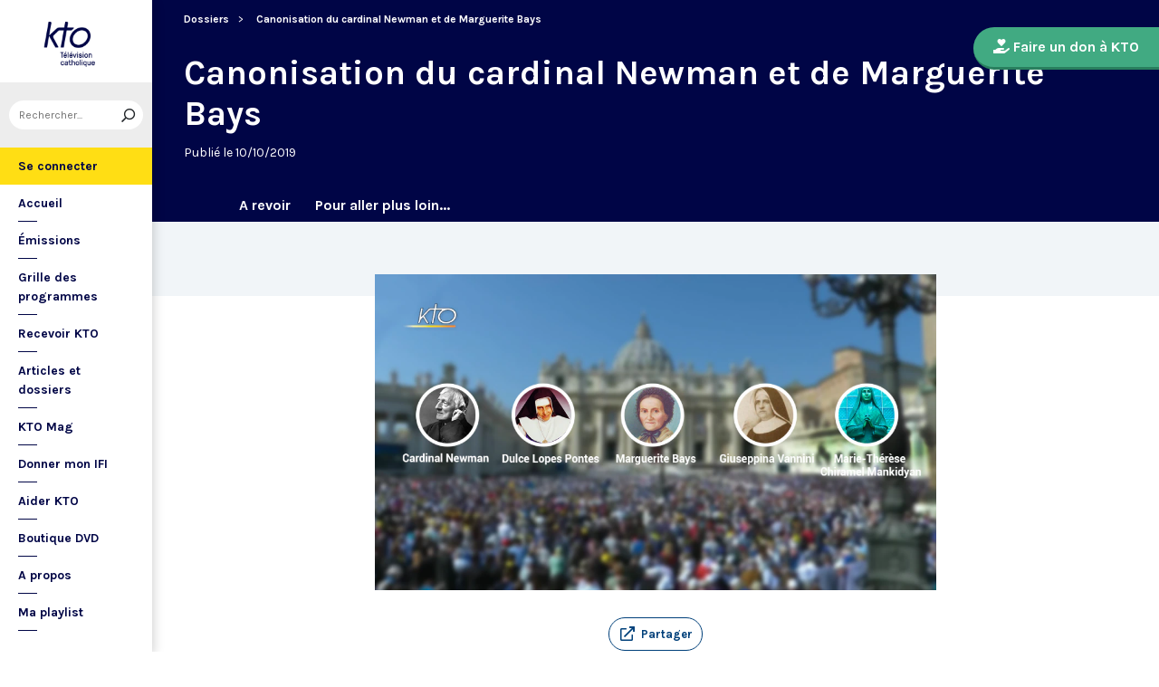

--- FILE ---
content_type: text/html; charset=utf-8
request_url: https://www.ktotv.com/page/cardinal-newman-1
body_size: 7585
content:
<!DOCTYPE HTML>
<html lang="fr-FR">
    <head>
        <meta charset="UTF-8" />
        <meta name="viewport" content="width=device-width, initial-scale=1, shrink-to-fit=no" />
        <meta name="description" content="Retrouvez la messe de canonisation du cardinal John Henry Newman et de Marguerite bays" />
        <meta name="keywords" content="KTO, télévision catholique, Canonisation du cardinal Newman et de Marguerite Bays" />
        <meta property="og:site_name" content="KTO TV" />
        <meta property="og:description" content="Retrouvez la messe de canonisation du cardinal John Henry Newman et de Marguerite bays" />
        <meta property="og:locale" content="fr_FR" />
        <meta property="og:type" content="article" />
        <meta property="og:url" content="https://www.ktotv.com/page/cardinal-newman-1" />
        <meta property="og:title" content="Canonisation du cardinal Newman et de Marguerite Bays — KTOTV" />
        <meta property="og:image" content="https://www.ktotv.com/media/cache/default/uploads/327.2af00e50f7985aa94dbada87143b3969.png" />
                <meta property="og:article:published_time" content="2019-10-10T16:57:00+02:00" />        <meta property="og:article:modified_time" content="2019-10-15T11:18:32+02:00" />                                <title>Canonisation du cardinal Newman et de Marguerite Bays — KTOTV</title>
        <link rel="shortcut icon" type="image/x-icon" href="/favicon.png" />
        <link rel="icon" sizes="16x16 32x32 64x64" href="/favicon.png" />
        <link rel="apple-touch-icon" href="/img/logo_fond_blanc-v2.png" />
        <link rel="canonical" href="https://www.ktotv.com/page/cardinal-newman-1" />
        <link rel="alternate" title="KTOTV RSS" href="https://www.ktotv.com/rss" type="application/rss+xml" />
        <link rel="preconnect" href="https://fonts.googleapis.com">
        <link rel="preconnect" href="https://fonts.gstatic.com" crossorigin>
        <link href="https://fonts.googleapis.com/css2?family=Karla:ital,wght@0,400;0,700;1,400;1,700&display=swap" rel="stylesheet">
        <!-- Google Tag Manager -->
        <script>(function(w,d,s,l,i){w[l]=w[l]||[];w[l].push({'gtm.start':
                    new Date().getTime(),event:'gtm.js'});var f=d.getElementsByTagName(s)[0],
                j=d.createElement(s),dl=l!='dataLayer'?'&l='+l:'';j.async=true;j.src=
                'https://www.googletagmanager.com/gtm.js?id='+i+dl;f.parentNode.insertBefore(j,f);
            })(window,document,'script','dataLayer','GTM-WV9PW3B');</script>
        <!-- End Google Tag Manager -->
        <script src="https://donner.ktotv.com/libs.iraiser.eu/libs/payment/frame/1.5/IRaiserFrame.js"></script>
        <link rel="stylesheet" href="/build/common.342d7a41.css">
        <link rel="stylesheet" href="/build/front.bfa45e5d.css">
            </head>
    <body id="front_page_show" class="">
    <!-- Google Tag Manager (noscript) -->
    <noscript><iframe src="https://www.googletagmanager.com/ns.html?id=GTM-WV9PW3B"
                      height="0" width="0" style="display:none;visibility:hidden"></iframe></noscript>
    <!-- End Google Tag Manager (noscript) -->
                    <div class="app-aside">
                <div class="menu-container">
                    <span id="reduce">
                        <span class="element-not-reduced">
                            Réduire le menu&nbsp;<i class="far fa-angle-double-left"></i>
                        </span>
                        <div class="element-reduced">
                            <i class="far fa-bars"></i>
                        </div>
                    </span>
                    <a href="/" title="Accéder à la page d'accueil" class="d-block text-center">
                        <img alt="Logo de KTO" src="/img/logo-ktotv.png" id="logo" width="168" height="153" />
                        <img alt="Logo de KTO" src="/img/logo-kto-mobile-v2.png" id="logo-mobile" width="75" height="47" />
                    </a>
                                            <div class="container-search">
                            <div class="element-not-reduced"><div id="vue_search_preview_app"></div></div>
                            <div class="element-reduced"><i class="fas fa-search togglReduce"></i></div>
                        </div>
                                        

<ul id="menu"><li id="account" class="keep"><a href="javascript:;" class="login-action"><span class="element-not-reduced" id="login-label">Se connecter</span><div class="element-reduced"><i class="fas fa-user"></i></div><span id="notifications"></span></a></li><li class="keep"><a href="/" title="Accéder à la page d'accueil"><span class="element-not-reduced">Accueil</span><div class="element-reduced"><i class="fas fa-home"></i></div></a></li><li><a href="/emissions" title="Émissions" class="">
            Émissions
        </a><ul class="children"><li><a href="/emissions#priere" title="Prière" class="">
            Prière
        </a></li><li><a href="/emissions#eclairages" title="Eclairages" class="">
            Eclairages
        </a></li><li><a href="/emissions#visages-eglise" title="Visages de l&#039;Église" class="">
            Visages de l&#039;Église
        </a></li></ul></li><li><a href="/guide/" title="Grille des programmes" class="">
            Grille des programmes
        </a></li><li><a href="/page/recevoir-kto" title="Recevoir KTO" class="">
            Recevoir KTO
        </a></li><li><a href="/articles" title="Articles et dossiers" class="">
            Articles et dossiers
        </a></li><li><a href="/page/ktomag" title="KTO Mag" class="">
            KTO Mag
        </a></li><li><a href="/page/aider-kto-ifi" title="Donner mon IFI" class="">
            Donner mon IFI
        </a></li><li><a href="#" title="Aider KTO" class="">
            Aider KTO
        </a><ul class="children"><li><a href="/page/aider-kto" title="Faire un don à KTO" class="">
            Faire un don à KTO
        </a></li><li><a href="/donner-depuis-l-afrique" title="Faire un don depuis la Côte d&#039;Ivoire" class="">
            Faire un don depuis la Côte d&#039;Ivoire
        </a></li><li><a href="/page/legs-et-donations" title="Legs, donations et Assurances vie" class="">
            Legs, donations et Assurances vie
        </a></li><li><a href="/page/devenir-ambassadeur" title="Devenir Ambassadeur" class="">
            Devenir Ambassadeur
        </a></li><li><a href="/page/fondation-kto" title="Fondation KTO" class="">
            Fondation KTO
        </a></li></ul></li><li><a href="/page/dvd" title="Boutique DVD" class="">
            Boutique DVD
        </a></li><li><a href="/page/presentation" title="A propos" class="">
            A propos
        </a><ul class="children"><li><a href="/page/contact" title="Contact" class="">
            Contact
        </a></li><li><a href="/page/presentation" title="Présentation de la chaîne" class="">
            Présentation de la chaîne
        </a></li><li><a href="/page/mentions-legales" title="Mentions légales" class="">
            Mentions légales
        </a></li></ul></li><li><a href="javascript:;" class="toggle-playlist" id="toggle-playlist">Ma playlist</a></li></ul>
                </div>
            </div>
            <div class="app-notifications">
                <div class="notification-wrapper" id="vue_notification_panel"></div>
            </div>
            <div class="app-playlist" id="playlist-modal">
                <div id="close-modal">
                    <i class="fal fa-times"></i>
                </div>
                <div class="playlist-wrapper" id="vue_playlist_panel" nb_videos="12" direction="vertical"></div>
            </div>
            <div class="app-content">
                <div class="modal fade" id="loginModal" tabindex="-1" role="dialog" aria-hidden="true">
                    <div class="modal-dialog modal-dialog-centered" role="document">
                        <div class="modal-content">
                            <div class="modal-body">
                                <div class="login-form">
                                    <div id="vue_login_app"></div>
                                </div>
                            </div>
                        </div>
                    </div>
                </div>
                                                                            <nav aria-label="breadcrumb">
                                    <ol class="breadcrumb page-style-article page-style-dossier" typeof="BreadcrumbList" vocab="https://schema.org/">
                            <li class="breadcrumb-item">
                    <span property="name" data-nav="no-link">Dossiers</span>
                                    </li>
                                
            <li class="breadcrumb-item active" aria-current="page" property="itemListElement" typeof="ListItem">
                <span property="name" data-nav="no-link">Canonisation du cardinal Newman et de Marguerite Bays</span>
                <meta property="position" content="1" />
            </li>
        </ol>
                        </nav>
                                                            
            <div class="donation-container">
                        <a class="donation-button"
               href="https://donner.ktotv.com/b?cid=296#iraiser_popin"
                              title="Faire un don à KTO">
                <span><i class="fas fa-hand-holding-heart"></i> Faire un don à KTO</span>
            </a>
        </div>
    

            <div id="folder">
            <div class="container">
                <h1>Canonisation du cardinal Newman et de Marguerite Bays</h1>
                                    <div class="date">Publié le 10/10/2019</div>
                                <div id="page_links"></div>
            </div>
        </div>
        <div class="container mt-5 content page-container  page-style-article" id="content">
        <div class="page-heading">
            <div class="heading-top">
                                            </div>
            <div class="heading-content">
                                    <div class="image-highlighted" style="background-image: url(https://www.ktotv.com/media/cache/default/uploads/327.2af00e50f7985aa94dbada87143b3969.png)"></div>
                                                    <div class="text-center">
                        <a class="btn-playlist" data-toggle="collapse" href="#collapseSharing" role="button" aria-expanded="false" aria-controls="collapseSharing"><i class="fal fa-external-link"></i> <span>Partager</span></a>
<div class="collapse" id="collapseSharing">
    <div class="card card-body">
        <a class="share-button facebook-share-button" href="http://www.facebook.com/sharer.php?u=https://www.ktotv.com/page/cardinal-newman-1&amp;title=Canonisation%20du%20cardinal%20Newman%20et%20de%20Marguerite%20Bays" target="_blank"><i class="fab fa-facebook-f"></i> Facebook</a>
        <a class="share-button" href="https://twitter.com/intent/tweet?url=https://www.ktotv.com/page/cardinal-newman-1&amp;text=Canonisation%20du%20cardinal%20Newman%20et%20de%20Marguerite%20Bays" target="_blank"><i class="fab fa-twitter"></i> Tweet</a>
        <a class="share-button mail-share-button" href="mailto:?subject=Canonisation%20du%20cardinal%20Newman%20et%20de%20Marguerite%20Bays&amp;body=https://www.ktotv.com/page/cardinal-newman-1"><i class="fas fa-envelope"></i> Email</a>
        <a class="share-button whatsapp-share-button" href="https://api.whatsapp.com/send?text=https://www.ktotv.com/page/cardinal-newman-1" data-action="share/whatsapp/share"><i class="fab fa-whatsapp" style="font-size: 16px; vertical-align: middle;"></i> Whatsapp</a>
        <a class="share-button telegram-share-button" href="https://t.me/share/url?url=https://www.ktotv.com/page/cardinal-newman-1" target="_blank"><i class="fab fa-telegram-plane"></i> Telegram</a>
    </div>
</div>

                    </div>
                            </div>
        </div>
        <div class="cms-page container-fluid">
    <div class="cms-line row">
    <div class="cms-zone col-lg-8">
    <div class="cms-block">
    <div class="html-widget "><h4> </h4>

<h4><strong>Messe et canonisation du cardinal Newman et de Marguerite Bays</strong></h4>

<div class="embed-responsive embed-responsive-16by9"><iframe frameborder="0" height="315" scrolling="no" src="https://www.youtube.com/embed/d3URvqsFVB0?autoplay=1" width="560"></iframe></div>

<p style="text-align:center;"> </p>

<p style="text-align:center;">-------------------------------</p>

<h3>[Interview] Pour s’approcher de la figure du cardinal Newman, KTO a interrogé le père Jean-Robert Armogathe, historien, théologien, cofondateur de la revue catholique internationale Communio, qui vient de publier un ouvrage sur le cardinal.</h3>

<p><strong>KTO : Le XIXème siècle paraît bien loin et que peut bien dire le cardinal Newman à nos contemporains, chrétiens ou non ? </strong></p>

<p>Père Jean‑Robert Armogathe : 1801-1890, la vie de Newman couvre tout le xixe siècle. Et ses références intellectuelles sont davantage des auteurs anglais ou écossais que des continentaux (Descartes ou Kant). Mais les « piliers » de sa vie sont intemporels – et donc proches de nous : l’Écriture et la Tradition comme sources de la Révélation, l’Église comme peuple de Dieu, les dogmes dans leur développement historique, la foi comme vérité rationnelle. Sa lecture des Pères de l’Église fut décisive pour sa formation intellectuelle. Comme anglican aussi bien que comme catholique, il fut un des premiers théologiens « modernes ». Son approche de la foi rejoint des positions philosophiques contemporaines, qui s’adressent aux croyants comme aux incroyants. Il a une conception organique de la foi : la certitude que donne la foi est tout aussi forte que celle de la raison, bien que d’une autre nature. On a pu dire qu’il fut un précurseur – et en tout cas un inspirateur – de Vatican II.</p>

<div class="alert alert-info"><img alt="" src="https://www.ktotv.com/uploads/318.039b0127deafdfd76817ae3737c19be4.png" style="float:left;height:130px;margin:8px;width:130px;" /><h3><strong>Bio Express</strong></h3>

<p>Le bienheureux cardinal John Henry Newman, né à Londres le 21 février 1801 et mort à Edgbaston le 11 août 1890, est un écclésiastique, théologien et écrivain britanique. Prêtre anglican, il s'est converti au catholicisme en 1845. Déclaré vénérable par Jean-Paul II en 1991, il a été béatifié le 19 septembre 2010 par le Pape Benoît XVI.</p>
</div>

<p><strong>Quel rapport voyez-vous avec les circonstances de cette canonisation, ce Mois missionnaire extraordinaire ? Qu’expriment ainsi l’Église et le pape François ? </strong></p>

<p>Newman n’a jamais été évêque, et il est devenu cardinal à 78 ans, après avoir connu bien des déboires. On l’a pris comme patron des universités catholiques, mais la création d’une université en Irlande fut pour lui, pendant cinq ans, un insupportable pensum ! Pour le milieu romain, il était trop humaniste, trop intelligent, trop original, bref : trop anglais – et c’était un converti ! Or la mission commence à l’intérieur de l’Église, et le besoin de conversion n’est pas seulement celui de changer de religion ! Et toutes les « périphéries » ne sont pas seulement géographiques ! Newman missionnaire, oui – auprès des milieux intellectuels qui ne prennent pas au sérieux la proposition chrétienne. Pour retrouver une raison qui dépasse l’étroite raison positiviste sans renoncer à sa nature de raison, Newman ouvre la voie.</p>

<p><strong>Mais justement, mettre en avant un converti de l’anglicanisme, n’est-ce pas contradictoire avec l’oecuménisme d’aujourd’hui ? </strong></p>

<p>Newman a « franchi le Tibre » en comprenant que l’Église ne pouvait pas être nationale, mais que l’Église universelle devait prendre en compte les Églises particulières. Pour lui, rallier « Rome » (à 44 ans) était plus un passage qu’une conversion : c’est le véritable oecuménisme, qui n’est pas fait de compromis, mais d’approfondissement pour retrouver le Christ dans chaque communauté.</p>

<p><strong>À titre personnel, qu’est-ce qui vous touche le plus dans sa parole ou son parcours ?</strong></p>

<p>Son parcours fut linéaire, aboutissant au catholicisme. Et je suis touché par sa grande fidélité, malgré les incompréhensions et les attaques, au Siège de Rome qui « préside à la charité ». Et je partage cette intime conviction que la foi, qui est donnée aux humbles, est aussi la victoire de l’intelligence.</p></div>

</div>

</div>
<div class="cms-zone col-lg-4">
    <div class="cms-block">
    <div class="html-widget "><h2 style="text-align:center;"> </h2>

<h2 style="text-align:center;"> </h2>

<h2 style="text-align:center;">A revoir</h2></div>

</div>
<div class="cms-block">
    <div class=" cms_video_list  ">
            <div class="single ">
                            
    <a href="/video/00292993/john-henry-newman-1" class="image" style="background-image: url('https://img.youtube.com/vi/iBfy_GJu4vs/hqdefault.jpg')">
                    <span class="duration">51:51</span>
            </a>
<div class="content-right">
                        <a href="/emissions/la-foi-prise-au-mot" title="La Foi prise au Mot" class="show">La Foi prise au Mot</a>
                                    <h5><a href="/video/00292993/john-henry-newman-1">John Henry Newman (émission du 13 octobre 2019)</a></h5>
                        <div class="broadcast">13/10/2019</div>
                <p>Ce 13 octobre, le pape François fait du bienheureux John Henry Newman un nouveau saint de l’Église catholique. É...</p>
    </div>

                    </div>
            <div class="single ">
                            
    <a href="/video/00296433/flash-du-12-octobre-2019-1" class="image" style="background-image: url('https://img.youtube.com/vi/f4Goit3n8SQ/hqdefault.jpg')">
                    <span class="duration">02:16</span>
            </a>
<div class="content-right">
                        <a href="/emissions/synode-des-eveques-pour-lamazonie" title="Synode des évêques pour l&#039;Amazonie" class="show">Synode des évêques pour l&#039;Amazonie</a>
                                    <h5><a href="/video/00296433/flash-du-12-octobre-2019-1">5 canonisations au coeur du Synode pour l’Amazonie</a></h5>
                        <div class="broadcast">12/10/2019</div>
                <p>Demain, dimanche 13 octobre 2019, les peres du Synode sur l’Amazonie participeront à la canonisation à Rome de 5...</p>
    </div>

                    </div>
    </div>

</div>
<div class="cms-block">
    <div class="html-widget "><h3 style="text-align:center;">Elles sont saintes : </h3>

<p><strong><img alt="" src="https://www.ktotv.com/uploads/316.3e33532c23986449b2896c38a668a305.png" style="float:right;height:120px;margin:5px;width:120px;" />Marguerite Bays</strong> (1815-1879), Suissesse du Tiers-Ordre franciscain. Miraculeusement guérie d’un cancer, cette couturière a reçu des visions prémonitoires et des stigmates.</p>

<p><strong><img alt="" src="https://www.ktotv.com/uploads/315.ebf0de41244dbdf800af2184325c8792.png" style="border-style:solid;border-width:0px;float:right;height:120px;margin:5px;width:120px;" />Giuseppina Vannini</strong> (1859-1911), Italienne, fondatrice des Filles de Saint-Camille, prolongation féminine de l’ordre des Clercs réguliers ministres des infirmes, de saint Camille de Lellis (1550-1614).</p>

<p><strong><img alt="" src="https://www.ktotv.com/uploads/317.181253a0f86aaf545ce0439fce399cb6.png" style="float:right;height:120px;margin:5px;width:120px;" />Dulce Lopes Pontes </strong>(1914-1992), Brésilienne, religieuse de santé fragile, elle est connue pour son action envers les plus pauvres.</p>

<p> </p>

<p><strong><img alt="" src="https://www.ktotv.com/uploads/314.953088bb2953626d195eaf319313f0c3.png" style="float:right;height:120px;margin:5px;width:120px;" />Marie Thérèse Chiramel Mankidyan</strong> (1876- 1926), Indienne, fondatrice des Soeurs de la Sainte-Famille de Thrissur, consacrées à l’éducation des filles, l’assistance aux malades et l’aide aux nécessiteux.</p></div>

</div>

</div>

</div>
<div class="cms-line row">
    <div class="cms-zone col-lg-12">
    <div class="cms-block">
    <div class="html-widget "><h2>Pour aller plus loin...</h2>

<p>Retrouvez une série de conférence enregistrées dans le cadre du 16ème Colloque international John Henry Newman, organisé par l'Association Francophone des Amis de Newman s'est tenu à Paris, en novembre 2016. </p></div>

</div>
<div class="cms-block">
    <div class="grid-4 videos_list_style_one  ">
            <div class="single ">
                            
    <a href="/video/00129313/colloque-newman-2016-conference-de-m-gregory-solari" class="image" style="background-image: url('https://img.youtube.com/vi/aZzWiiY5M1s/hqdefault.jpg')">
                    <span class="duration">32:25</span>
            </a>
<div class="content-right">
                                        <h5><a href="/video/00129313/colloque-newman-2016-conference-de-m-gregory-solari">Colloque Newman 2016 - Conférence de M. Grégory Solari</a></h5>
                            <p>Le 16ème Colloque international John Henry Newman organisé par l’Association Francophone des Amis de Newman s’es...</p>
    </div>

                    </div>
            <div class="single ">
                            
    <a href="/video/00129314/colloque-newman-2016-conference-de-didier-rance" class="image" style="background-image: url('https://img.youtube.com/vi/DUbVN5s4JqU/hqdefault.jpg')">
                    <span class="duration">26:35</span>
            </a>
<div class="content-right">
                                        <h5><a href="/video/00129314/colloque-newman-2016-conference-de-didier-rance">Colloque Newman 2016 - Conférence de Didier Rance</a></h5>
                            <p>Le 16ème Colloque international John Henry Newman organisé par l’Association Francophone des Amis de Newman s’es...</p>
    </div>

                    </div>
            <div class="single ">
                            
    <a href="/video/00129312/colloque-newman-2016-conference-du-p-keith-beaumont" class="image" style="background-image: url('https://img.youtube.com/vi/syOMcZDc9JU/hqdefault.jpg')">
                    <span class="duration">38:59</span>
            </a>
<div class="content-right">
                                        <h5><a href="/video/00129312/colloque-newman-2016-conference-du-p-keith-beaumont">Colloque Newman 2016 - Conférence du P. Keith Beaumont</a></h5>
                            <p>Le 16ème Colloque international John Henry Newman organisé par l’Association Francophone des Amis de Newman s’es...</p>
    </div>

                    </div>
            <div class="single ">
                            
    <a href="/video/00129315/colloque-newman-2016-conference-du-p-christian-lotte" class="image" style="background-image: url('https://img.youtube.com/vi/uYZyjjrdH4g/hqdefault.jpg')">
                    <span class="duration">29:54</span>
            </a>
<div class="content-right">
                                        <h5><a href="/video/00129315/colloque-newman-2016-conference-du-p-christian-lotte">Colloque Newman 2016 - Conférence du P. Christian Lotte</a></h5>
                            <p>Le 16ème Colloque international John Henry Newman organisé par l’Association Francophone des Amis de Newman s’es...</p>
    </div>

                    </div>
    </div>

</div>

</div>

</div>

</div>

    </div>
                            </div>
                <footer id="footer" class="footer">
            <div class="container">
                                    © KTO 2026
                    — <a href="/page/contact">Contact</a>
                    — <a href="/page/mentions-legales">Mentions légales</a>
                            </div>
        </footer>
        <script src="/build/runtime.9ba644cb.js"></script><script src="/build/front.a5be3e50.js"></script>
        
                        <script type="text/javascript">
            (function(e,t,a){var n=t.createElement("script"),m=t.getElementsByTagName("script")[0];n.async=!0,n.src=a+"?t="+Math.round((new Date).getTime()/72e5),m.parentNode.insertBefore(n,m),e.ema_critere="",e.w_emasend=function(){void 0!==e.emasend&&void 0!==e.ema_id_site?e.emasend():setTimeout(e.w_emasend,200)},setTimeout(e.w_emasend,10)})(window,document,"https://atout.email-match.com/emafunc.js");
            window.ema_id_site = 1507;
            window.ema_critere = '&crt_page=';
        </script>
                    <script type="application/ld+json">
{
  "@context": "http://schema.org",
  "@type": "Organization",
  "name": "KTO",
  "url": "https://www.ktotv.com",
  "logo": {
    "@type": "ImageObject",
    "url": "https://www.ktotv.com/img/logo-ktotv.png"
  },
  "sameAs": [
    "https://www.youtube.com/user/KTOTV",
    "https://fr.linkedin.com/company/ktotelevision",
    "https://twitter.com/KTOTV",
    "https://www.facebook.com/kto.television/",
    "https://www.instagram.com/ktotelevision/"
  ],
  "address": {
    "@type": "PostalAddress",
    "streetAddress": "13 Rue du 19 Mars 1962",
    "addressLocality": "Malakoff",
    "addressRegion": "FR",
    "postalCode": "92240",
    "addressCountry": "FR"
  }
}

        </script>
    <script type="application/ld+json">{"@context":"http://schema.org","@type":"Article","name":"Canonisation du cardinal Newman et de Marguerite Bays","headline":"Le pape a canonisé le cardinal John Henry Newman et Marguerite Bays, parmi d’autres saints, à Rome, le dimanche 13 octobre. ","image":"/uploads/327.2af00e50f7985aa94dbada87143b3969.png","datePublished":"2019-10-10 16:57:00","dateModified":"2019-10-15 11:18:32","author":{"@type":"Organization","name":"KTO","logo":{"@type":"ImageObject","url":"https://www.ktotv.com/img/logo-kto-v2.png"}},"publisher":{"@type":"Organization","name":"KTO","logo":{"@type":"ImageObject","url":"https://www.ktotv.com/img/logo-kto-v2.png"}}}</script>    </body>
</html>
